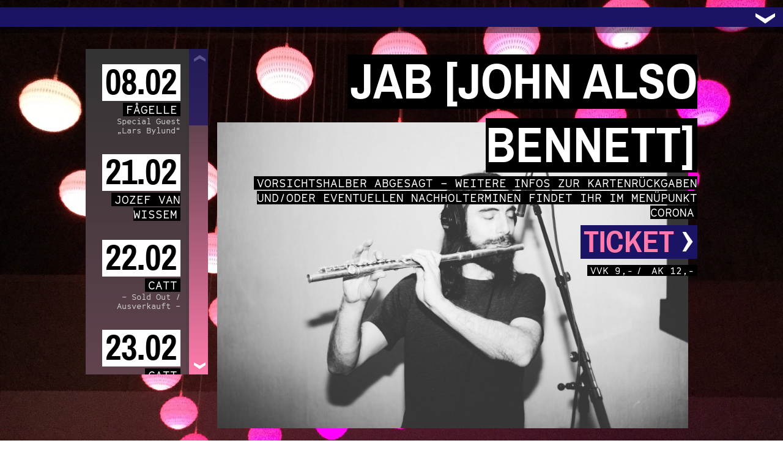

--- FILE ---
content_type: text/html; charset=UTF-8
request_url: https://www.10000volt.de/2020/04/06/jab-john-also-bennett/
body_size: 20346
content:
<!DOCTYPE html>
<html lang="de">
	<head>

		<meta charset="utf-8">
    	<meta http-equiv="X-UA-Compatible" content="IE=edge">
    	<meta name="viewport" content="width=device-width, initial-scale=1">

		<title>  JAB [John Also Bennett] - Trafo</title>
			
		<meta name="description" content="Der TRAFO ist ein Innovationslabor für zeitgenössische Kunstformen und neue Medien.">
		<meta name="keywords" content="">

				<link rel="stylesheet" type="text/css" href="https://www.10000volt.de/wp-content/themes/trafo2.6/color0012.css" media="screen">
		<link rel="stylesheet" type="text/css" href="https://www.10000volt.de/wp-content/themes/trafo2.6/style.css" media="screen">
		
		
		<link rel='dns-prefetch' href='//s.w.org' />
		<script type="text/javascript">
			window._wpemojiSettings = {"baseUrl":"https:\/\/s.w.org\/images\/core\/emoji\/13.0.0\/72x72\/","ext":".png","svgUrl":"https:\/\/s.w.org\/images\/core\/emoji\/13.0.0\/svg\/","svgExt":".svg","source":{"concatemoji":"https:\/\/www.10000volt.de\/wp-includes\/js\/wp-emoji-release.min.js?ver=5.5.17"}};
			!function(e,a,t){var n,r,o,i=a.createElement("canvas"),p=i.getContext&&i.getContext("2d");function s(e,t){var a=String.fromCharCode;p.clearRect(0,0,i.width,i.height),p.fillText(a.apply(this,e),0,0);e=i.toDataURL();return p.clearRect(0,0,i.width,i.height),p.fillText(a.apply(this,t),0,0),e===i.toDataURL()}function c(e){var t=a.createElement("script");t.src=e,t.defer=t.type="text/javascript",a.getElementsByTagName("head")[0].appendChild(t)}for(o=Array("flag","emoji"),t.supports={everything:!0,everythingExceptFlag:!0},r=0;r<o.length;r++)t.supports[o[r]]=function(e){if(!p||!p.fillText)return!1;switch(p.textBaseline="top",p.font="600 32px Arial",e){case"flag":return s([127987,65039,8205,9895,65039],[127987,65039,8203,9895,65039])?!1:!s([55356,56826,55356,56819],[55356,56826,8203,55356,56819])&&!s([55356,57332,56128,56423,56128,56418,56128,56421,56128,56430,56128,56423,56128,56447],[55356,57332,8203,56128,56423,8203,56128,56418,8203,56128,56421,8203,56128,56430,8203,56128,56423,8203,56128,56447]);case"emoji":return!s([55357,56424,8205,55356,57212],[55357,56424,8203,55356,57212])}return!1}(o[r]),t.supports.everything=t.supports.everything&&t.supports[o[r]],"flag"!==o[r]&&(t.supports.everythingExceptFlag=t.supports.everythingExceptFlag&&t.supports[o[r]]);t.supports.everythingExceptFlag=t.supports.everythingExceptFlag&&!t.supports.flag,t.DOMReady=!1,t.readyCallback=function(){t.DOMReady=!0},t.supports.everything||(n=function(){t.readyCallback()},a.addEventListener?(a.addEventListener("DOMContentLoaded",n,!1),e.addEventListener("load",n,!1)):(e.attachEvent("onload",n),a.attachEvent("onreadystatechange",function(){"complete"===a.readyState&&t.readyCallback()})),(n=t.source||{}).concatemoji?c(n.concatemoji):n.wpemoji&&n.twemoji&&(c(n.twemoji),c(n.wpemoji)))}(window,document,window._wpemojiSettings);
		</script>
		<style type="text/css">
img.wp-smiley,
img.emoji {
	display: inline !important;
	border: none !important;
	box-shadow: none !important;
	height: 1em !important;
	width: 1em !important;
	margin: 0 .07em !important;
	vertical-align: -0.1em !important;
	background: none !important;
	padding: 0 !important;
}
</style>
	<link rel='stylesheet' id='wp-block-library-css'  href='https://www.10000volt.de/wp-includes/css/dist/block-library/style.min.css?ver=5.5.17' type='text/css' media='all' />
<link rel='stylesheet' id='contact-form-7-css'  href='https://www.10000volt.de/wp-content/plugins/contact-form-7/includes/css/styles.css?ver=5.3' type='text/css' media='all' />
<script type='text/javascript' src='https://www.10000volt.de/wp-includes/js/jquery/jquery.js?ver=1.12.4-wp' id='jquery-core-js'></script>
<link rel="https://api.w.org/" href="https://www.10000volt.de/wp-json/" /><link rel="alternate" type="application/json" href="https://www.10000volt.de/wp-json/wp/v2/posts/1425" /><link rel="EditURI" type="application/rsd+xml" title="RSD" href="https://www.10000volt.de/xmlrpc.php?rsd" />
<link rel="wlwmanifest" type="application/wlwmanifest+xml" href="https://www.10000volt.de/wp-includes/wlwmanifest.xml" /> 
<link rel='prev' title='Tara Nome Doyle' href='https://www.10000volt.de/2020/03/15/tara-nome-doyle/' />
<link rel='next' title='Great Lake Swimmers' href='https://www.10000volt.de/2020/04/12/great-lake-swimmers/' />
<meta name="generator" content="WordPress 5.5.17" />
<link rel="canonical" href="https://www.10000volt.de/2020/04/06/jab-john-also-bennett/" />
<link rel='shortlink' href='https://www.10000volt.de/?p=1425' />
<link rel="alternate" type="application/json+oembed" href="https://www.10000volt.de/wp-json/oembed/1.0/embed?url=https%3A%2F%2Fwww.10000volt.de%2F2020%2F04%2F06%2Fjab-john-also-bennett%2F" />
<link rel="alternate" type="text/xml+oembed" href="https://www.10000volt.de/wp-json/oembed/1.0/embed?url=https%3A%2F%2Fwww.10000volt.de%2F2020%2F04%2F06%2Fjab-john-also-bennett%2F&#038;format=xml" />
		
	</head>
	<body class="post-template-default single single-post postid-1425 single-format-standard color05 archiv">

	<div id="wrapper">
	
		<div id="header">
		
					<div class="title">
						<a href="https://www.10000volt.de/">Trafo</a>
					</div>
      				
					<div id="menu">
						<div class="menu-main-menu-container"><ul id="menu-main-menu" class="menu"><li id="menu-item-1532" class="menu-item menu-item-type-post_type menu-item-object-page menu-item-1532"><a href="https://www.10000volt.de/1529-2/">Lichtblicke</a></li>
<li id="menu-item-615" class="menu-item menu-item-type-taxonomy menu-item-object-category menu-item-615"><a href="https://www.10000volt.de/category/events/">Programm</a></li>
<li id="menu-item-536" class="menu-item menu-item-type-post_type menu-item-object-page menu-item-536"><a href="https://www.10000volt.de/audio-video/">Audio|Video</a></li>
<li id="menu-item-614" class="menu-item menu-item-type-taxonomy menu-item-object-category current-post-ancestor current-menu-parent current-post-parent menu-item-614"><a href="https://www.10000volt.de/category/archiv/">Archiv</a></li>
<li id="menu-item-21" class="menu-item menu-item-type-custom menu-item-object-custom menu-item-21"><a target="_blank" rel="noopener noreferrer" href="https://www.facebook.com/10000volt.de/">Facebook</a></li>
<li id="menu-item-22" class="menu-item menu-item-type-custom menu-item-object-custom menu-item-22"><a target="_blank" rel="noopener noreferrer" href="https://www.instagram.com/trafo_jena">Instagram</a></li>
<li id="menu-item-86" class="menu-item menu-item-type-post_type menu-item-object-page menu-item-86"><a href="https://www.10000volt.de/mail/">Kontakt</a></li>
<li id="menu-item-55" class="menu-item menu-item-type-post_type menu-item-object-page menu-item-55"><a href="https://www.10000volt.de/info/">Trafo</a></li>
<li id="menu-item-1355" class="menu-item menu-item-type-post_type menu-item-object-page menu-item-1355"><a href="https://www.10000volt.de/iceberg-magazin/">Iceberg</a></li>
<li id="menu-item-1305" class="menu-item menu-item-type-post_type menu-item-object-page menu-item-1305"><a href="https://www.10000volt.de/politik/">Politik</a></li>
<li id="menu-item-1460" class="menu-item menu-item-type-post_type menu-item-object-page menu-item-1460"><a href="https://www.10000volt.de/corona-covid-19/">Corona</a></li>
</ul></div>					<div class="searchform">
					<form method="get" action="https://www.10000volt.de/">					
						<input class="textbox" value="Suchen" name="s" id="s" onfocus="if (this.value == 'Suchen') {this.value = '';}" onblur="if (this.value == '') {this.value = 'Suchen';}" type="text">
						<input class="submit" type="submit" value="›">
					</form>
					</div>						<p class="logo">
							<img src="https://www.10000volt.de/wp-content/themes/trafo2.6/img/logo.svg" alt="Trafo"/>
						</p>
						<div id="toggle-nav">
        					<span>›</span>
      					</div>
					</div>
					
					<div class="shadow"></div>
					
		</div>
		
		
		<div id="container">
			<div class="inside">
<div id="content" class="single">

			
	<div class="post">

		<div class="top-box">

																	
					<h1><span>JAB [John Also Bennett]</span></h1><span class="spacer"></span>
					
					        				<span class="excerpt">Vorsichtshalber abgesagt &#8211; Weitere Infos zur Kartenrückgaben und/oder eventuellen Nachholterminen findet ihr im Menüpunkt CORONA</span><span class="spacer"></span>
    					
    										
											<a class="ticketlink" target="_blank" href="https://www.tixforgigs.com/Event/34472">Ticket <span>›</span></a><span class="spacer"></span>
										
										
					<span class="ticketpreise">
											<span class="vorverkauf">VVK 9,-</span>/
										
											<span class="abendkasse">AK 12,-</span>
										</span><span class="spacer"></span>
				
		</div>
									
		<div class="visual">										
										
					<div class="thumbnail">
    					<img width="1920" height="1291" src="https://www.10000volt.de/wp-content/uploads/JAB_002_PHOTO_CREDIT_JULIE_CALBERT.jpg" class="attachment-full size-full wp-post-image" alt="" loading="lazy" srcset="https://www.10000volt.de/wp-content/uploads/JAB_002_PHOTO_CREDIT_JULIE_CALBERT.jpg 1920w, https://www.10000volt.de/wp-content/uploads/JAB_002_PHOTO_CREDIT_JULIE_CALBERT-300x202.jpg 300w, https://www.10000volt.de/wp-content/uploads/JAB_002_PHOTO_CREDIT_JULIE_CALBERT-1024x689.jpg 1024w, https://www.10000volt.de/wp-content/uploads/JAB_002_PHOTO_CREDIT_JULIE_CALBERT-768x516.jpg 768w, https://www.10000volt.de/wp-content/uploads/JAB_002_PHOTO_CREDIT_JULIE_CALBERT-1536x1033.jpg 1536w" sizes="(max-width: 1920px) 100vw, 1920px" />					</div>
		</div>
					
		<div class="date-box">
					<p>Beginn: 20:00</p>					
												<p>Einlaß: 19:00</p>
							
					<div class="date"><span class="day-month">06.04</span><span class="year">2020</span></div>
		</div>
				
		<div class="post-content">
						<p>Sad but true…</p>
<p>Aufgrund der aktuellen Entwicklungen leider vorsichtshalber abgesagt./Due to current progress around a ruthless virus this show has been cancelled.</p>
<p>Weitere Infos zur Kartenrückgaben und/oder eventuellen Nachholterminen findet ihr im Menüpunkt <a href="https://www.10000volt.de/corona-covid-19/">CORONA</a>. You can find more information about returning tickets and/or possible catch-up dates in the menu item <a href="https://www.10000volt.de/corona-covid-19/">CORONA</a>.</p>
<p>&nbsp;</p>
<p>John Also Bennett is an American composer, flautist and synthesist based in Brooklyn, New York who creates music that could be described as avant-garde, ambient, or minimalist. As well as composing and performing solo under his own name he is a member of the trio Forma [Kranky] and founding member of the duo Seabat.</p>
<p>His debut solo album Erg Herbe, which uses flutes, microtonal synthesis and field recordings, was released via Shelter Press in 2019. He has collaborated with Jon Gibson, Christina Vantzou, American Contemporary Music Ensemble (ACME), Theatre Of Voices, Jefre-Cantu Ledesma, Peter Burr, Zin Taylor, among many others, and performed internationally including at festivals such as Big Ears, Moogfest, MODE (London), Meakusma (Belgium), Jue (China), The World Minimal Music Festival (Amsterdam), and Summer Nostos (Greece). His work as a composer for animation and film has been screened at international film festivals including the Sundance Film Festival, International Film Festival Rotterdam, 25FPS International Experimental Film/Video Festival, London International Animation Festival and ESPTV.</p>
<p>Hardtickets gibt es in Jena in der <a href="https://jenaerbucherstube.buchkatalog.de/webapp/wcs/stores/servlet/KNVHomeStore/353205/10002/-3">Jenaer Bücherstube</a> am Johannistor.</p>
<p>Eine Darbietung im Rahmen des Projekts <a href="http://www.10000volt.de/iceberg-magazin/">ICEBERG</a>.</p>
						
											
													<div class="meta-box video youtube"><iframe width="775" height="436" src="https://www.youtube.com/embed/vur66TH4Nic" frameborder="0" allow="accelerometer; autoplay; encrypted-media; gyroscope; picture-in-picture" allowfullscreen></iframe></div>
											
		</div>	
																				
	</div>

		
	
</div>
	
<div id="sidebar">
	<div class="inside">
		<div class="side-wrap">
			<ul>
	  				    		<li>
										<a href="https://www.10000volt.de/2026/02/08/fagelle-2/" rel="bookmark" title="Fågelle">
						<span class="date"><span class="day-month">08.02</span><span class="year">2026</span></span>
						<span><strong class="title">Fågelle</strong></span>
						        					<span><span class="excerpt"> Special Guest &#8222;Lars Bylund&#8220;</span></span>
    					    				</a>		  	
    			</li>
				    		<li>
										<a href="https://www.10000volt.de/2026/02/21/jozef-van-wissem-2/" rel="bookmark" title="Jozef van Wissem">
						<span class="date"><span class="day-month">21.02</span><span class="year">2026</span></span>
						<span><strong class="title">Jozef van Wissem</strong></span>
						    				</a>		  	
    			</li>
				    		<li>
										<a href="https://www.10000volt.de/2026/02/22/catt/" rel="bookmark" title="CATT">
						<span class="date"><span class="day-month">22.02</span><span class="year">2026</span></span>
						<span><strong class="title">CATT</strong></span>
						        					<span><span class="excerpt"> &#8211; Sold Out / Ausverkauft &#8211;</span></span>
    					    				</a>		  	
    			</li>
				    		<li>
										<a href="https://www.10000volt.de/2026/02/23/catt-2/" rel="bookmark" title="CATT">
						<span class="date"><span class="day-month">23.02</span><span class="year">2026</span></span>
						<span><strong class="title">CATT</strong></span>
						        					<span><span class="excerpt"> &#8211; Zusatzshow &#8211; Sold Out / Ausverkauft &#8211;</span></span>
    					    				</a>		  	
    			</li>
				    		<li>
										<a href="https://www.10000volt.de/2026/03/02/tuvaband-3/" rel="bookmark" title="Tuvaband">
						<span class="date"><span class="day-month">02.03</span><span class="year">2026</span></span>
						<span><strong class="title">Tuvaband</strong></span>
						        					<span><span class="excerpt"> Special Guest &#8222;Anna Soleil&#8220;</span></span>
    					    				</a>		  	
    			</li>
				    		<li>
										<a href="https://www.10000volt.de/2026/03/04/joasihno/" rel="bookmark" title="Joasihno">
						<span class="date"><span class="day-month">04.03</span><span class="year">2026</span></span>
						<span><strong class="title">Joasihno</strong></span>
						        					<span><span class="excerpt"> Special Guest Marc.e.moon</span></span>
    					    				</a>		  	
    			</li>
				    		<li>
										<a href="https://www.10000volt.de/2026/03/20/fuzzman/" rel="bookmark" title="Fuzzman">
						<span class="date"><span class="day-month">20.03</span><span class="year">2026</span></span>
						<span><strong class="title">Fuzzman</strong></span>
						        					<span><span class="excerpt"> Special Guest Elisabeth Klinck</span></span>
    					    				</a>		  	
    			</li>
				    		<li>
										<a href="https://www.10000volt.de/2026/03/26/sara-parkman/" rel="bookmark" title="Sara Parkman">
						<span class="date"><span class="day-month">26.03</span><span class="year">2026</span></span>
						<span><strong class="title">Sara Parkman</strong></span>
						    				</a>		  	
    			</li>
				    		<li>
										<a href="https://www.10000volt.de/2026/03/29/robert-stadlober/" rel="bookmark" title="Robert Stadlober">
						<span class="date"><span class="day-month">29.03</span><span class="year">2026</span></span>
						<span><strong class="title">Robert Stadlober</strong></span>
						        					<span><span class="excerpt"> Eine Reise durch die Zeit mit Kurt Tucholsky</span></span>
    					    				</a>		  	
    			</li>
				    		<li>
										<a href="https://www.10000volt.de/2026/04/01/rakhi-simmy-sing-v14-roots/" rel="bookmark" title="V14 | Roots">
						<span class="date"><span class="day-month">01.04</span><span class="year">2026</span></span>
						<span><strong class="title">V14 | Roots</strong></span>
						        					<span><span class="excerpt"> „Thüringer Bachwochen“</span></span>
    					    				</a>		  	
    			</li>
				    		<li>
										<a href="https://www.10000volt.de/2026/04/07/deathcrash/" rel="bookmark" title="deathcrash">
						<span class="date"><span class="day-month">07.04</span><span class="year">2026</span></span>
						<span><strong class="title">deathcrash</strong></span>
						    				</a>		  	
    			</li>
				    		<li>
										<a href="https://www.10000volt.de/2026/04/10/simon-lucacius-capacity-of-movements/" rel="bookmark" title="Simon Lucacius CAPACITY OF MOVEMENTS">
						<span class="date"><span class="day-month">10.04</span><span class="year">2026</span></span>
						<span><strong class="title">Simon Lucacius CAPACITY OF MOVEMENTS</strong></span>
						    				</a>		  	
    			</li>
				    		<li>
										<a href="https://www.10000volt.de/2026/04/11/charlotte-brandi/" rel="bookmark" title="Charlotte Brandi">
						<span class="date"><span class="day-month">11.04</span><span class="year">2026</span></span>
						<span><strong class="title">Charlotte Brandi</strong></span>
						        					<span><span class="excerpt"> »Fischtage« &#8211; Lesung &#038; Musik</span></span>
    					    				</a>		  	
    			</li>
				    		<li>
										<a href="https://www.10000volt.de/2026/04/23/sophia-kennedy/" rel="bookmark" title="Sophia Kennedy">
						<span class="date"><span class="day-month">23.04</span><span class="year">2026</span></span>
						<span><strong class="title">Sophia Kennedy</strong></span>
						    				</a>		  	
    			</li>
				    		<li>
										<a href="https://www.10000volt.de/2026/05/14/bella-wakame/" rel="bookmark" title="Bella Wakame">
						<span class="date"><span class="day-month">14.05</span><span class="year">2026</span></span>
						<span><strong class="title">Bella Wakame</strong></span>
						    				</a>		  	
    			</li>
						</ul>
		</div>	
	</div>	
</div>

			</div>
			<div class="clear preload"></div>
		</div>		
		<div id="footer">
			<div class="inside">
				<div class="menu-footer-menu-container"><ul id="menu-footer-menu" class="menu"><li id="menu-item-85" class="menu-item menu-item-type-post_type menu-item-object-page menu-item-85"><a href="https://www.10000volt.de/mail/">Mail</a></li>
<li id="menu-item-81" class="menu-item menu-item-type-post_type menu-item-object-page menu-item-privacy-policy menu-item-81"><a href="https://www.10000volt.de/datenschutz/">Datenschutz</a></li>
<li id="menu-item-82" class="menu-item menu-item-type-post_type menu-item-object-page menu-item-82"><a href="https://www.10000volt.de/impressum/">Impressum</a></li>
</ul></div>			</div>
		</div>
		<script type='text/javascript' id='contact-form-7-js-extra'>
/* <![CDATA[ */
var wpcf7 = {"apiSettings":{"root":"https:\/\/www.10000volt.de\/wp-json\/contact-form-7\/v1","namespace":"contact-form-7\/v1"}};
/* ]]> */
</script>
<script type='text/javascript' src='https://www.10000volt.de/wp-content/plugins/contact-form-7/includes/js/scripts.js?ver=5.3' id='contact-form-7-js'></script>
<script type='text/javascript' src='https://www.10000volt.de/wp-includes/js/wp-embed.min.js?ver=5.5.17' id='wp-embed-js'></script>
		<script src="https://www.10000volt.de/wp-content/themes/trafo2.6/js/bg-loaded.js"></script>
		<script src="https://www.10000volt.de/wp-content/themes/trafo2.6/js/jquery.custom-scrollbar.min.js"></script>
		<script src="https://www.10000volt.de/wp-content/themes/trafo2.6/js/presets.js"></script>
		</div>
	</body>
</html>

--- FILE ---
content_type: text/css
request_url: https://www.10000volt.de/wp-content/themes/trafo2.6/style.css
body_size: 21174
content:
/*
Theme Name: Trafo 2.6
Version: 2.6
Author: elektrischerwalfisch
Author URI: http://elektrischerwalfisch.de
Description: Design Pink/Dunkelblau/Lampen
*/


@font-face {
    font-family: 'archivo-narrow'; /* Regular */
    src: url('fonts/ArchivoNarrow-Regular.eot');
    src: url('fonts/ArchivoNarrow-Regular.eot?#iefix') format('embedded-opentype'),
         url('fonts/ArchivoNarrow-Regular.woff') format('woff'),
         url('fonts/ArchivoNarrow-Regular.ttf') format('truetype'),
         url('fonts/ArchivoNarrow-Regular.svg#ArchivoNarrow-Regular') format('svg');
    font-weight: normal;
    font-style: normal;
}

@font-face {
    font-family: 'archivo-narrow'; /* Regular Italic */
    src: url('fonts/ArchivoNarrow-Italic.eot');
    src: url('fonts/ArchivoNarrow-Italic.eot?#iefix') format('embedded-opentype'),
         url('fonts/ArchivoNarrow-Italic.woff') format('woff'),
         url('fonts/ArchivoNarrow-Italic.ttf') format('truetype'),
         url('fonts/ArchivoNarrow-Italic.svg#ArchivoNarrow-Italic') format('svg');
    font-weight: normal;
    font-style: italic;
}

@font-face {
    font-family: 'archivo-narrow'; /* Bold */
    src: url('fonts/ArchivoNarrow-Bold.eot');
    src: url('fonts/ArchivoNarrow-Bold.eot?#iefix') format('embedded-opentype'),
         url('fonts/ArchivoNarrow-Bold.woff') format('woff'),
         url('fonts/ArchivoNarrow-Bold.ttf') format('truetype'),
         url('fonts/ArchivoNarrow-Bold.svg#ArchivoNarrow-Bold') format('svg');
    font-weight: bold; /*Same as 700.*/
    font-style: normal;
}

@font-face {
    font-family: 'archivo-narrow'; /* Bold Italic */
    src: url('fonts/ArchivoNarrow-BoldItalic.eot');
    src: url('fonts/ArchivoNarrow-BoldItalic.eot?#iefix') format('embedded-opentype'),
         url('fonts/ArchivoNarrow-BoldItalic.woff') format('woff'),
         url('fonts/ArchivoNarrow-BoldItalic.ttf') format('truetype'),
         url('fonts/ArchivoNarrow-BoldItalic.svg#ArchivoNarrow-BoldItalic') format('svg');
    font-weight: bold;
    font-style: italic;
}

@font-face {
    font-family: 'cinetype-mono'; 
    src: url('fonts/GTCinetypeMono.eot');
    src: url('fonts/GTCinetypeMono.eot?#iefix') format('embedded-opentype'),
         url('fonts/GTCinetypeMono.woff') format('woff'),
         url('fonts/GTCinetypeMono.ttf') format('truetype'),
         url('fonts/GTCinetypeMono.svg#GTCinetypeMono') format('svg');
    font-weight: normal;
    font-style: normal;
}


* {margin: 0;padding: 0;box-sizing: border-box;}

#wrapper {display: none;} /* Wird über jQuery eingeblendet */

/* FARBEN BASIS start */
body,
a:link, 
a:visited  {color: #333;}
body,
body #content.single .post .post-content a,
body input.submit,
body input.textbox,
body .searchform form,
body #footer ul.menu li a:hover {background: #ccc;} /*Hintergrundfarbe: Orange*/

body #header .title,
body #header #menu,
body #content.single .top-box .ticketlink,
body #content.single .post .date-box p,
body #content.single .post .post-content,
body #content .post blockquote,
body input.submit,
body input.wpcf7-submit,
body #footer,
body #content.archiv .post a {background: #666;} /*Hintergrundfarbe: Dunkelblau*/

body #content.archiv .post a:hover {background: #333;} /*Hintergrundfarbe: Hellgrau*/

body #header #toggle-nav,
body #content.single .top-box .ticketlink,
body #header #menu ul li a:hover {color: #ccc;} /*Schriftfarbe: Orange*/

body .date .day-month,
body #sidebar.years li a {color: #333;background: #fff;} /*Schriftfarbe: Dunklegrau (Auf Weissem Grund)*/

body h1,
body h2,
body strong.title,
body input.textbox,
body #header .title a:hover,
body #header #menu a,
body #content.single .post .post-content,
body #content.single .post .date-box p,
body #content.single .post .post-content a,
body #content .post blockquote,
body input.submit,
body input.wpcf7-submit,
body #footer ul.menu,
body #footer a,
body #content.archiv .post a::after {color: #fff;}  /*weisse Schrift*/

body #content .post h1 a, 
body #content .post h1 span,
body #content.archiv .post strong.title,
body #content.single .excerpt,
body #content.single .ticketpreise,
body #content.archiv a:hover .date .day-month,
body #sidebar li a strong.title,
body #sidebar li a:hover .date .day-month,
body #sidebar.years li a:hover {color: #fff;background: #333;} /*Schriftfarbe: Weiss auf dunklem Grund)*/

body #content .post h1 a:hover,
body #sidebar li a .excerpt {color: #ccc;} /*Schriftfarbe: hellgrau)*/

body .scrollable .scroll-bar.vertical::before,
body .scrollable .scroll-bar.vertical::after,
body #content.archiv .post a:hover::after {color: #333;}  /*Schriftfarbe: dunkelgrau)*/
body .scrollable .scroll-bar .thumb  {background-color: #333;}/*Hintergrundfarbe: dunkelgrau)*/
body .scrollable .scroll-bar,
body #sidebar .inside .side-wrap ul {background-color: #666;}/*Hintergrundfarbe: dunkel-dunkelgrau)*/

body #header #menu a {border-bottom: 6px solid #ccc;} /*Orangener Balken unter Menüpunkten*/

body #content.archiv .post {margin-bottom: 20px;border-top: none;}
body #content.archiv .post a {padding-right: 40px;}
body #content.archiv .post a::after {right: 5px;}
/* FARBEN BASIS ende */


#farbtester {padding: 10px;position: fixed;bottom: 0;left: 0;z-index: 1000;background: #ccc;}
#farbtester h6 {}
#farbtester div {padding: 2px 4px;cursor: pointer;}
#farbtester div.active,
#farbtester div:hover {color: #fff;background: #666;}

.hinweis {background: rgb(232,57,48);color: #fff;text-transform: uppercase;padding: 0 5px;font-size: 22px;line-height: 24px;
moz-transform: rotate(-10deg);
-ms-transform: rotate(-10deg);
-o-transform: rotate(-10deg);
-webkit-transform: rotate(-10deg);
transform: rotate(-10deg);}
/* FARBEN end */

/* Animation  start*/
#header #menu,
#header #menu li,
#header #menu .logo,
#header #menu .searchform {
-webkit-transition: all 0.4s ease-in-out 0s;
	-moz-transition: all 0.4s ease-in-out 0s;
	-o-transition: all 0.4s ease-in-out 0s;
	transition: all 0.4s ease-in-out 0s;}
/* Animation end*/

body {font-family: 'cinetype-mono', Arial, Helvetica, Sans-Serif;font-weight: normal;font-style: normal;line-height: 20px;font-size: 15px; }

h1 {font-family: 'archivo-narrow';font-weight: bold;font-size: 82px;line-height: 84px;text-transform: uppercase;}
h2,
strong.title,
#content.single .top-box .excerpt {font-weight: normal;font-size: 18px;line-height: 24px;margin-bottom: 15px;text-transform: uppercase;}
h3 {font-family: 'archivo-narrow';font-weight: bold;font-size: 18px;line-height: 20px;margin-bottom: 10px;}
h4, h5, h6 {font-family: 'archivo-narrow';font-weight: bold; font-size: inherit;line-height: inherit;}

a:link, a:visited {text-decoration: underline;}
a:hover, a:active {text-decoration: none;outline: 0;}
p {margin-bottom: 15px;}
ul {list-style: none;}
img {border: none;}
b, strong {font-weight: bold;}
hr {background: #666;border: medium none;height: 1px;}
table {border-collapse: collapse;border-spacing: 0;}
.invisible {display: none;}
.clear {clear: both;}
.preload {width: 1px;height: 1px;position: fixed;top: 15px;left: 0;z-index: 1;}

.inside  {margin: 0 auto;width: 1000px;position: relative;}

#wrapper .wp-block-columns .wp-block-column {margin-left: 15px; margin-right: 15px;}
#wrapper .wp-block-columns .wp-block-column:first-child {margin-left: 0;}
#wrapper .wp-block-columns .wp-block-column:last-child {margin-right: 0;}

.searchform input,
.wpcf7 input.wpcf7-text,
.wpcf7 textarea { border: none;padding: 5px 10px;box-sizing: border-box;-moz-box-sizing: border-box;width: 100%;margin-bottom: 10px;-webkit-appearance: none;border-radius: 0;font-size: 20px;line-height: 28px;}
input.submit,
input.wpcf7-submit {font-size: 100%;color: #fff;font-weight: bold;text-transform: uppercase;border: none;cursor: pointer;padding: 10px;
width: 100%;}

.wpcf7 .wpcf7-response-output {background: #fff;}
.wpcf7 label span {padding-top: 4px;display: block;}

.searchform {}
.searchform form {position: relative;}
.searchform input.textbox {font-family: 'cinetype-mono';margin-bottom: 0;background: none;padding-right: 50px;}
.searchform input.submit {font-family: 'cinetype-mono';background: none;margin: 0;width: 34px;position: absolute;top: 0;right: 0;padding: 4px;font-size: 30px;line-height: 28px;}

.date {margin-bottom: 6px;position: relative;}
.date .day-month,
#sidebar.years li a {font-family: 'archivo-narrow';font-weight: bold;font-size: 58px;line-height: 60px;padding: 0 5px;display: block;text-align: left;}
.date .year {display: none;position: absolute;top: 12px;right: 20px;font-weight: 600;font-size: 16px;line-height: 20px;
moz-transform: rotate(-90deg);
-ms-transform: rotate(-90deg);
-o-transform: rotate(-90deg);
-webkit-transform: rotate(-90deg);
transform: rotate(-90deg);
transform-origin: top right;}

/*.slick-slider .slick-arrow {position: absolute;bottom: 10px;z-index: 10;color: #fff;
font-size: 90px;height: 40px;width: 40px;text-align: center;cursor: pointer;}
.slick-slider .slick-arrow:hover {color: #ccc;}
.slick-slider .slick-arrow.prev {left: -15px;}
.slick-slider .slick-arrow.next {right: -15px;}*/

.home h1 {display: none;}

#header {position: fixed;width: 100%;z-index: 100;}

#header .title {height: 32px;width: 100px;position: absolute;top: 12px;left: 0;z-index: 1;}
#header .title a {color: transparent;text-transform: uppercase;text-decoration: none;padding: 0 15px;font-size: 16px;line-height: 32px;font-weight: bold;display: block;}



#header .shadow {height: 10px;background: rgba(0,0,0,0.4);}
#header #menu {margin-top: 12px;}
#header #menu.menu-active {padding-top: 34px;}
#header #menu > div {width: 185px;margin: 0 auto;}

#header #menu .menu-main-menu-container {padding-bottom: 0;}
#header #menu.menu-active .menu-main-menu-container {padding-bottom: 20px;}

#header #menu li {height: 0;display: block;overflow: hidden;}

#header #menu.menu-active li {height: 56px;}
#header #menu a {font-family: 'cinetype-mono';line-height: 40px;font-size: 24px;text-align: center;text-decoration: none;display: block;text-transform: uppercase;}

#header #menu .logo {height: 0;overflow: hidden;text-align: center;margin-bottom: 0;}
#header #menu.menu-active .logo {height: 190px;}
#header #menu .logo img {}

#header #menu .searchform {height: 0;display: block;overflow: hidden;}
#header #menu.menu-active .searchform {height: 80px;}

#header #menu div#toggle-nav {position: relative;cursor: pointer;display: block;width: auto;height: 32px;text-align: right;}
#header #menu div#toggle-nav span {font-family: 'archivo-narrow';position: absolute;top: 0;right: 20px;font-size: 80px;line-height: 32px;height: 36px;
moz-transform: rotate(90deg);
-ms-transform: rotate(90deg);
-o-transform: rotate(90deg);
-webkit-transform: rotate(90deg);
transform: rotate(90deg);}
#header #menu.menu-active div#toggle-nav span {
moz-transform: rotate(-90deg);
-ms-transform: rotate(-90deg);
-o-transform: rotate(-90deg);
-webkit-transform: rotate(-90deg);
transform: rotate(-90deg);}

#container {padding: 80px 0 40px 0;min-height: 100vh;}

#content {padding: 0 15px;position: relative;}
#content.single,
.category-archiv #content.archiv,
.archive.date #content.archiv {margin-left: 200px;}

#content ul { list-style: disc;margin: 0 0 15px 20px;}
#content ul li {}

#content img.alignleft {float: left;margin: 0 15px 20px 0;}
#content img.alignright {float: right;margin: 0 0 20px 15px;}
#content img.alignnone {display: block;margin-bottom: 20px;width: 100%;height: auto;}
#content img.aligncenter {display: block;max-width: 80%;height: auto;margin: 0 auto 20px auto;}

#content .post {margin-bottom: 30px;}

#content.archiv h1 {overflow: hidden;height: 0;margin: 0;}
.search-results #content.archiv h1,
.archive.date #content.archiv h1 {height: auto;}
.archive.date #content.archiv h1 span {}

#content.archiv .post .date {text-align: right;}
#content.archiv .post .date .day-month{display: inline-block;text-align: right;}

#content.archiv .post {margin-bottom: 0;border-top: 2px dashed #333;position: relative;}
#content.archiv .post a {padding: 30px 34px 30px 30px;text-decoration: none;text-align: right;display: block;position: relative;}
#content.archiv .post a::after {content: '›';position: absolute;top: 30px;right: 0;font-size: 94px;font-family: 'archivo-narrow';line-height: 52px;}
#content.archiv .post a > span {display: block;}
#content.archiv .post strong.title,
#sidebar li a strong.title {padding: 0 5px;margin: 0;}
#content.archiv .post .excerpt {margin-top: 5px;padding: 0 5px;}
#content.archiv .hinweis {position: absolute;top: 20px;left: 20px;z-index: 10;}

#content.single .post .post-content,
#content .post blockquote {padding: 30px;}

#content .post h1 a,
#content .post h1 span {text-decoration: none;padding: 0 5px;vertical-align: middle;}

#content.single .post {padding-top: 120px;}
#content.single .post .post-content {margin-right: 180px;}
#content.single .top-box {position: absolute;top: 0;right: 0;z-index: 10;text-align: right;}
#content.single .top-box h1 {line-height: 98px;margin: 0;}
#content.single .top-box .ticketlink {font-family: 'archivo-narrow';font-weight: bold;text-decoration: none;font-size: 50px;line-height: 72px;text-transform: uppercase;padding: 0 5px;}
#content.single .top-box .ticketlink:hover {color: #fff;}
#content.single .top-box .ticketlink span {font-size: 80px;vertical-align: -9px;font-weight: normal;color: #fff;}
#content.single .top-box .ticketpreise {display: inline;}
#content.single .top-box .ticketpreise .vorverkauf,
#content.single .top-box .ticketpreise .abendkasse {padding: 0 5px;}
#content.single .top-box .hinweis {position: absolute;top: 0;right: 30px;}
#content.single .top-box .excerpt {margin-top: -20px;padding: 0 5px;}

#content.single .date-box {width: 180px; text-align: right;margin-right: -15px;float: right;}
#content.single .date-box p {text-align: left;margin-bottom: 2px;padding: 0 5px;}
#content.single .date-box .date {position: relative;padding-top: 3px;}
#content.single .date-box .date .day-month {width: 100%;font-size: 82px;line-height: 72px;}

#content.single .spacer {display: block;}

.single.archiv #content.single .date-box .date .day-month {font-size: 74px;}
.single.archiv #content.single .date-box .date .year {display: block;}

#content.single .visual {margin-bottom: 40px;height: 500px;}
#content.single .visual .thumbnail {position: relative;height: 500px;opacity: 0;background-repeat: no-repeat;background-position: center center;background-attachment: scroll;background-color: transparent; 
  -webkit-background-size: cover;
  -moz-background-size: cover;
  -o-background-size: cover;
  background-size: cover;
-webkit-transition: opacity 0.4s ease-in-out 0s;
-moz-transition: opacity 0.4s ease-in-out 0s;
-o-transition: opacity 0.4s ease-in-out 0s;
transition: opacity 0.4s ease-in-out 0s;
}
#content.single .visual .thumbnail.bg-loaded {opacity: 1;}
#content.single .visual .thumbnail img {display: none;}

#content.single .post .post-content a {text-decoration: none;padding: 0 5px;}
#content.single .post .post-content a:hover {opacity: 0.7;}

#content.page h1 {margin-bottom: 20px;}

iframe {background: url("img/loader02.gif") no-repeat scroll center center transparent;border: none;}

#content .video {background: #000;position: relative;padding-bottom: 55%;padding-top: 15px;height: 0;overflow: hidden;}
#content .video iframe {position: absolute;top: 0;left: 0;width: 100%;height: 100%;}

#content .pagination { border-top: 2px dashed #333;padding-top: 5px;text-align: center;}

.archive #sidebar {display: none;}
.archive.category-archiv #sidebar,
.archive.date #sidebar {display: block;}

#sidebar {position: fixed;width: 100%;top: 0;left: 0;z-index: 90;}
#sidebar .inside {height: 1px;overflow: visible;}
#sidebar .inside .side-wrap {width: 200px;padding-top: 80px;height: 85vh;}
#sidebar .inside .side-wrap ul {text-align: right;padding: 15px;width: 170px;}

.scrollable {padding-right: 36px;}
.scrollable .scroll-bar {border-left: 5px solid rgba(51,51,51,0.8);}
.scrollable .scroll-bar .thumb {opacity: 0.8;}
.scrollable .scroll-bar:hover .thumb {opacity: 0.6;}
.scrollable .scroll-bar.vertical {width: 36px;}
.scrollable .scroll-bar.vertical::before,
.scrollable .scroll-bar.vertical::after {right: 7px;font-family: 'archivo-narrow';position: absolute;display: block;font-size: 48px;line-height: 30px;font-weight: bold;}

.scrollable .scroll-bar.vertical::before {top:0;content: '‹';
moz-transform: rotate(90deg);
-ms-transform: rotate(90deg);
-o-transform: rotate(90deg);
-webkit-transform: rotate(90deg);
transform: rotate(90deg);}
.scrollable .scroll-bar.vertical::after {bottom: 0;content: '›';
moz-transform: rotate(90deg);
-ms-transform: rotate(90deg);
-o-transform: rotate(90deg);
-webkit-transform: rotate(90deg);
transform: rotate(90deg);}
.scrollable .scroll-bar.horizontal {height: 10px;margin-top: 2px;}

#sidebar li {position: relative;padding-top: 10px;}
#sidebar li a {text-decoration: none;display: block;margin-bottom: 20px;}
#sidebar li a > span {display: inline-block;}
#sidebar li a .date {margin-bottom: 2px;width: 128px;}
#sidebar li a .excerpt {padding: 0;line-height: 15px;font-size: 13px;display: block;}
#sidebar li .hinweis {position: absolute;top: 10px;right: 5px;z-index: 10;}

/*#sidebar.years li a {width: 134px;display: inline;}*/
#sidebar.years li a {width: 100%;display: block;margin: 0;text-align: center;padding: 0;}

#footer {position: relative;text-align: center;}
#footer a {text-decoration: none;line-height: 40px;}
#footer p {margin: 0;}

#footer ul.menu {}
#footer ul.menu li {display: inline;}
#footer ul.menu li::after {content: ' /';}
#footer ul.menu li:last-child::after {content: '';}
#footer ul.menu li a {}



@media screen and (max-width: 1050px) {
	.inside {width: 100%;}
		
 }


@media screen and (max-width: 767px) { 

	#wrapper .wp-block-columns {display: block;}
	#wrapper .wp-block-columns .wp-block-column {margin-left: 0;margin-right: 0;}

	#header .title {display: none;}
	#header #menu div#toggle-nav span {right: 50%;margin-right: -18px;}

	#content.single {margin-left: 0;}	
	.single #sidebar {display: none;}
	#sidebar.years li {padding-top: 0;}
		
	.category-archiv #sidebar .inside .side-wrap,
	.archive.date #sidebar .inside .side-wrap {width: 100px;padding-right: 10px;}
	
	.category-archiv #sidebar .inside .side-wrap ul,
	.archive.date #sidebar .inside .side-wrap ul {width: 84px;padding: 10px;text-align: center;}

	.category-archiv #sidebar .inside .side-wrap .scroll-bar.vertical,
	.archive.date #sidebar .inside .side-wrap .scroll-bar.vertical {width: 16px;border-left-width: 2px;}
	
	.category-archiv #sidebar .inside .side-wrap .scroll-bar::before,
	.category-archiv #sidebar .inside .side-wrap .scroll-bar::after,
	.archive.date #sidebar .inside .side-wrap .scroll-bar::before,
	.archive.date #sidebar .inside .side-wrap .scroll-bar::after {display: none;}
		
	.category-archiv #sidebar.years li a,
	.archive.date #sidebar.years li a {font-size: 26px;line-height: 32px;margin-bottom: 0px;}
	.category-archiv #content.archiv,
	.archive.date #content.archiv {margin-left: 85px;}	
}


@media screen and (max-width: 540px) { 
	h1 {font-size: 34px;line-height: 36px;margin-bottom: 20px;}

	#header #menu .menu-main-menu-container,
	#header #menu .searchform {margin: 0 15px;width: auto;}
	#header #menu.menu-active .searchform {height: 50px;}
	#header #menu.menu-active .logo {display: none;}
	#content.single .post {padding-top: 60px;}
	#content.single .top-box h1 {font-size: 50px;line-height: 60px;}

	#content.single .visual {display: none;}
	#content.single .top-box {position: static;margin-bottom: 15px;text-align: left;}
	#content.single .top-box .ticketlink {display: block;text-align: left;margin: 15px -15px 0 0;padding-left: 5px;}	
	#content.single .top-box .ticketpreise {display: block;margin: 10px -15px 0 0;}
	#content.single .top-box .hinweis {left: 30px;right: auto;z-index: 10;top: -10px;}	
	/*#content.single .top-box::after {content: ''; display: block;border-top: 2px dashed #333;margin-top: 20px;}*/
		
	#content.single .date-box {margin-right: 0;position: absolute;top: 0;left: 15px;width: auto;float: none;}
	#content.single .date-box p {margin-left: 135px;}
	#content.single .date-box .date {position: absolute;top: 0;left: 0;padding-top: 0;}
	#content.single .date-box .date .day-month {font-size: 58px;line-height: 54px;}
	
	.single.archiv #content.single .date-box .date .day-month {font-size: 50px;padding-right: 22px;}
	.single.archiv #content.single .date-box .date .year {top: 6px;}
	.single.archiv #content.single .date-box p {}
		
	#content.single .post .post-content {margin-right: -15px;margin-left: -15px;padding: 15px;clear: both;}
}


/* CUSTOM SCROLLBAR CSS*/
.scrollable {position: relative;}.scrollable:focus {outline: 0;}.scrollable .viewport {position: relative;overflow: hidden;}.scrollable .viewport .overview {position: absolute;}.scrollable .scroll-bar {display: none;}.scrollable .scroll-bar.vertical {position: absolute;right: 0;height: 100%;}.scrollable .scroll-bar.horizontal {position: relative;width: 100%;}.scrollable .scroll-bar .thumb {position: absolute;}.scrollable .scroll-bar.vertical .thumb {width: 100%;min-height: 10px;}.scrollable .scroll-bar.horizontal .thumb {height: 100%;min-width: 10px;left: 0;}.not-selectable {  -webkit-touch-callout: none;  -webkit-user-select: none;  -khtml-user-select: none;  -moz-user-select: none;  -ms-user-select: none;  user-select: none;}


--- FILE ---
content_type: text/javascript
request_url: https://www.10000volt.de/wp-content/themes/trafo2.6/js/presets.js
body_size: 893
content:
jQuery(document).ready(function() {

// MOBILE NAV
	jQuery("#toggle-nav, #header #menu .close span").on("click", function(){
		jQuery("#menu").toggleClass("menu-active");
	});

// Navigation auf Startseite öffnen
	if ( jQuery(".home").length ) {
		setTimeout(function(){
			jQuery(".home #menu").addClass("menu-active");
		},1500); 
	}

// Vorschaubild Hintergrundbild
 jQuery("#content.single .visual .thumbnail").each(function() { 
	var bgimg = jQuery(this).find("img").attr("src");
	jQuery(this).css('background-image', 'url(' + bgimg + ')').bgLoaded({
		afterLoaded : function(){
			this.addClass('bg-loaded');
		}
	});
 });	

// VIDEO - Wrapper für youtube und vimeo embed-codes erstellen
	jQuery('.post-content > iframe[src*="youtube"], .post-content > iframe[src*="vimeo"], .wp-block-column iframe[src*="youtube"], .wp-block-column iframe[src*="vimeo"]').wrap("<div class='video-wrap'><div class='video'></div></div>");
		 			

  jQuery("#wrapper").show();
	
// Custom Scrollbar	
 jQuery(".side-wrap").customScrollbar({ 
  	hScroll: false,
  	updateOnWindowResize: true,
  });

});